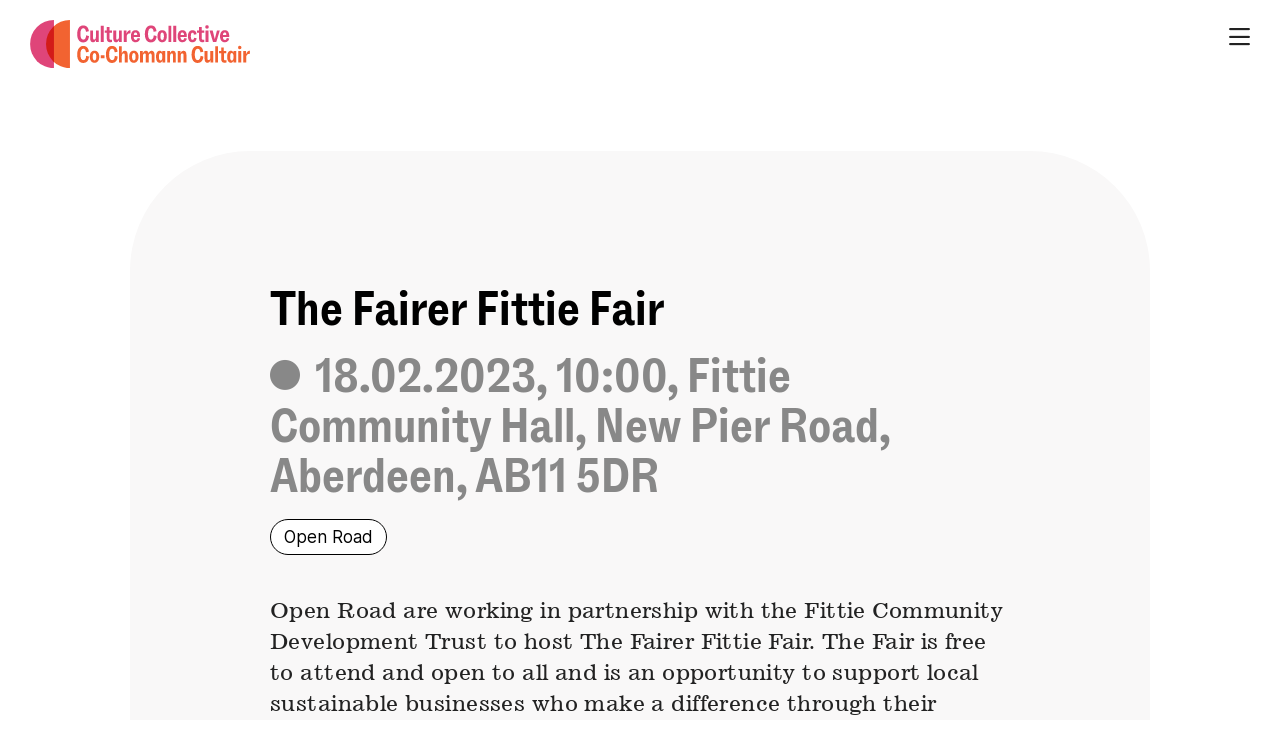

--- FILE ---
content_type: text/html; charset=UTF-8
request_url: https://www.culturecollective.scot/events/the-fairer-fittie-fair/
body_size: 7525
content:

<!DOCTYPE html>
<html lang="en">
<head>
	<title>Culture Collective - The Fairer Fittie Fair</title>
	<link rel="stylesheet" type="text/css" href="/wp-content/themes/culturecollective/build/styles/screen.css?t=1769105629" />
	<script src="/wp-content/themes/culturecollective/build/scripts/scripts.js?t=1769105629"></script>
	<meta charset="utf-8" />
	<meta name="viewport" content="width=device-width, initial-scale=1.0">
	<meta name="description" content="Welcome to Culture Collective. A space to share resources, events and learning as we shine a light on participatory arts projects in Scotland – for artists, for communities and for the future."/>


	<link href="https://api.mapbox.com/mapbox-gl-js/v2.2.0/mapbox-gl.css" rel="stylesheet">

	<link rel="icon" type="image/png" sizes="32x32" href="/wp-content/themes/culturecollective/favicon-32x32.png">
	<link rel="icon" type="image/png" sizes="16x16" href="/wp-content/themes/culturecollective/favicon-16x16.png">
	<script src="https://kit.fontawesome.com/ae7532472e.js" crossorigin="anonymous"></script>

	<meta name='robots' content='max-image-preview:large' />
<link rel='dns-prefetch' href='//cc.cdn.civiccomputing.com' />
<link rel="alternate" title="oEmbed (JSON)" type="application/json+oembed" href="https://www.culturecollective.scot/wp-json/oembed/1.0/embed?url=https%3A%2F%2Fwww.culturecollective.scot%2Fevents%2Fthe-fairer-fittie-fair%2F" />
<link rel="alternate" title="oEmbed (XML)" type="text/xml+oembed" href="https://www.culturecollective.scot/wp-json/oembed/1.0/embed?url=https%3A%2F%2Fwww.culturecollective.scot%2Fevents%2Fthe-fairer-fittie-fair%2F&#038;format=xml" />
<style id='wp-img-auto-sizes-contain-inline-css' type='text/css'>
img:is([sizes=auto i],[sizes^="auto," i]){contain-intrinsic-size:3000px 1500px}
/*# sourceURL=wp-img-auto-sizes-contain-inline-css */
</style>
<style id='wp-block-library-inline-css' type='text/css'>
:root{--wp-block-synced-color:#7a00df;--wp-block-synced-color--rgb:122,0,223;--wp-bound-block-color:var(--wp-block-synced-color);--wp-editor-canvas-background:#ddd;--wp-admin-theme-color:#007cba;--wp-admin-theme-color--rgb:0,124,186;--wp-admin-theme-color-darker-10:#006ba1;--wp-admin-theme-color-darker-10--rgb:0,107,160.5;--wp-admin-theme-color-darker-20:#005a87;--wp-admin-theme-color-darker-20--rgb:0,90,135;--wp-admin-border-width-focus:2px}@media (min-resolution:192dpi){:root{--wp-admin-border-width-focus:1.5px}}.wp-element-button{cursor:pointer}:root .has-very-light-gray-background-color{background-color:#eee}:root .has-very-dark-gray-background-color{background-color:#313131}:root .has-very-light-gray-color{color:#eee}:root .has-very-dark-gray-color{color:#313131}:root .has-vivid-green-cyan-to-vivid-cyan-blue-gradient-background{background:linear-gradient(135deg,#00d084,#0693e3)}:root .has-purple-crush-gradient-background{background:linear-gradient(135deg,#34e2e4,#4721fb 50%,#ab1dfe)}:root .has-hazy-dawn-gradient-background{background:linear-gradient(135deg,#faaca8,#dad0ec)}:root .has-subdued-olive-gradient-background{background:linear-gradient(135deg,#fafae1,#67a671)}:root .has-atomic-cream-gradient-background{background:linear-gradient(135deg,#fdd79a,#004a59)}:root .has-nightshade-gradient-background{background:linear-gradient(135deg,#330968,#31cdcf)}:root .has-midnight-gradient-background{background:linear-gradient(135deg,#020381,#2874fc)}:root{--wp--preset--font-size--normal:16px;--wp--preset--font-size--huge:42px}.has-regular-font-size{font-size:1em}.has-larger-font-size{font-size:2.625em}.has-normal-font-size{font-size:var(--wp--preset--font-size--normal)}.has-huge-font-size{font-size:var(--wp--preset--font-size--huge)}.has-text-align-center{text-align:center}.has-text-align-left{text-align:left}.has-text-align-right{text-align:right}.has-fit-text{white-space:nowrap!important}#end-resizable-editor-section{display:none}.aligncenter{clear:both}.items-justified-left{justify-content:flex-start}.items-justified-center{justify-content:center}.items-justified-right{justify-content:flex-end}.items-justified-space-between{justify-content:space-between}.screen-reader-text{border:0;clip-path:inset(50%);height:1px;margin:-1px;overflow:hidden;padding:0;position:absolute;width:1px;word-wrap:normal!important}.screen-reader-text:focus{background-color:#ddd;clip-path:none;color:#444;display:block;font-size:1em;height:auto;left:5px;line-height:normal;padding:15px 23px 14px;text-decoration:none;top:5px;width:auto;z-index:100000}html :where(.has-border-color){border-style:solid}html :where([style*=border-top-color]){border-top-style:solid}html :where([style*=border-right-color]){border-right-style:solid}html :where([style*=border-bottom-color]){border-bottom-style:solid}html :where([style*=border-left-color]){border-left-style:solid}html :where([style*=border-width]){border-style:solid}html :where([style*=border-top-width]){border-top-style:solid}html :where([style*=border-right-width]){border-right-style:solid}html :where([style*=border-bottom-width]){border-bottom-style:solid}html :where([style*=border-left-width]){border-left-style:solid}html :where(img[class*=wp-image-]){height:auto;max-width:100%}:where(figure){margin:0 0 1em}html :where(.is-position-sticky){--wp-admin--admin-bar--position-offset:var(--wp-admin--admin-bar--height,0px)}@media screen and (max-width:600px){html :where(.is-position-sticky){--wp-admin--admin-bar--position-offset:0px}}

/*# sourceURL=wp-block-library-inline-css */
</style><style id='global-styles-inline-css' type='text/css'>
:root{--wp--preset--aspect-ratio--square: 1;--wp--preset--aspect-ratio--4-3: 4/3;--wp--preset--aspect-ratio--3-4: 3/4;--wp--preset--aspect-ratio--3-2: 3/2;--wp--preset--aspect-ratio--2-3: 2/3;--wp--preset--aspect-ratio--16-9: 16/9;--wp--preset--aspect-ratio--9-16: 9/16;--wp--preset--color--black: #000000;--wp--preset--color--cyan-bluish-gray: #abb8c3;--wp--preset--color--white: #ffffff;--wp--preset--color--pale-pink: #f78da7;--wp--preset--color--vivid-red: #cf2e2e;--wp--preset--color--luminous-vivid-orange: #ff6900;--wp--preset--color--luminous-vivid-amber: #fcb900;--wp--preset--color--light-green-cyan: #7bdcb5;--wp--preset--color--vivid-green-cyan: #00d084;--wp--preset--color--pale-cyan-blue: #8ed1fc;--wp--preset--color--vivid-cyan-blue: #0693e3;--wp--preset--color--vivid-purple: #9b51e0;--wp--preset--gradient--vivid-cyan-blue-to-vivid-purple: linear-gradient(135deg,rgb(6,147,227) 0%,rgb(155,81,224) 100%);--wp--preset--gradient--light-green-cyan-to-vivid-green-cyan: linear-gradient(135deg,rgb(122,220,180) 0%,rgb(0,208,130) 100%);--wp--preset--gradient--luminous-vivid-amber-to-luminous-vivid-orange: linear-gradient(135deg,rgb(252,185,0) 0%,rgb(255,105,0) 100%);--wp--preset--gradient--luminous-vivid-orange-to-vivid-red: linear-gradient(135deg,rgb(255,105,0) 0%,rgb(207,46,46) 100%);--wp--preset--gradient--very-light-gray-to-cyan-bluish-gray: linear-gradient(135deg,rgb(238,238,238) 0%,rgb(169,184,195) 100%);--wp--preset--gradient--cool-to-warm-spectrum: linear-gradient(135deg,rgb(74,234,220) 0%,rgb(151,120,209) 20%,rgb(207,42,186) 40%,rgb(238,44,130) 60%,rgb(251,105,98) 80%,rgb(254,248,76) 100%);--wp--preset--gradient--blush-light-purple: linear-gradient(135deg,rgb(255,206,236) 0%,rgb(152,150,240) 100%);--wp--preset--gradient--blush-bordeaux: linear-gradient(135deg,rgb(254,205,165) 0%,rgb(254,45,45) 50%,rgb(107,0,62) 100%);--wp--preset--gradient--luminous-dusk: linear-gradient(135deg,rgb(255,203,112) 0%,rgb(199,81,192) 50%,rgb(65,88,208) 100%);--wp--preset--gradient--pale-ocean: linear-gradient(135deg,rgb(255,245,203) 0%,rgb(182,227,212) 50%,rgb(51,167,181) 100%);--wp--preset--gradient--electric-grass: linear-gradient(135deg,rgb(202,248,128) 0%,rgb(113,206,126) 100%);--wp--preset--gradient--midnight: linear-gradient(135deg,rgb(2,3,129) 0%,rgb(40,116,252) 100%);--wp--preset--font-size--small: 13px;--wp--preset--font-size--medium: 20px;--wp--preset--font-size--large: 36px;--wp--preset--font-size--x-large: 42px;--wp--preset--spacing--20: 0.44rem;--wp--preset--spacing--30: 0.67rem;--wp--preset--spacing--40: 1rem;--wp--preset--spacing--50: 1.5rem;--wp--preset--spacing--60: 2.25rem;--wp--preset--spacing--70: 3.38rem;--wp--preset--spacing--80: 5.06rem;--wp--preset--shadow--natural: 6px 6px 9px rgba(0, 0, 0, 0.2);--wp--preset--shadow--deep: 12px 12px 50px rgba(0, 0, 0, 0.4);--wp--preset--shadow--sharp: 6px 6px 0px rgba(0, 0, 0, 0.2);--wp--preset--shadow--outlined: 6px 6px 0px -3px rgb(255, 255, 255), 6px 6px rgb(0, 0, 0);--wp--preset--shadow--crisp: 6px 6px 0px rgb(0, 0, 0);}:where(.is-layout-flex){gap: 0.5em;}:where(.is-layout-grid){gap: 0.5em;}body .is-layout-flex{display: flex;}.is-layout-flex{flex-wrap: wrap;align-items: center;}.is-layout-flex > :is(*, div){margin: 0;}body .is-layout-grid{display: grid;}.is-layout-grid > :is(*, div){margin: 0;}:where(.wp-block-columns.is-layout-flex){gap: 2em;}:where(.wp-block-columns.is-layout-grid){gap: 2em;}:where(.wp-block-post-template.is-layout-flex){gap: 1.25em;}:where(.wp-block-post-template.is-layout-grid){gap: 1.25em;}.has-black-color{color: var(--wp--preset--color--black) !important;}.has-cyan-bluish-gray-color{color: var(--wp--preset--color--cyan-bluish-gray) !important;}.has-white-color{color: var(--wp--preset--color--white) !important;}.has-pale-pink-color{color: var(--wp--preset--color--pale-pink) !important;}.has-vivid-red-color{color: var(--wp--preset--color--vivid-red) !important;}.has-luminous-vivid-orange-color{color: var(--wp--preset--color--luminous-vivid-orange) !important;}.has-luminous-vivid-amber-color{color: var(--wp--preset--color--luminous-vivid-amber) !important;}.has-light-green-cyan-color{color: var(--wp--preset--color--light-green-cyan) !important;}.has-vivid-green-cyan-color{color: var(--wp--preset--color--vivid-green-cyan) !important;}.has-pale-cyan-blue-color{color: var(--wp--preset--color--pale-cyan-blue) !important;}.has-vivid-cyan-blue-color{color: var(--wp--preset--color--vivid-cyan-blue) !important;}.has-vivid-purple-color{color: var(--wp--preset--color--vivid-purple) !important;}.has-black-background-color{background-color: var(--wp--preset--color--black) !important;}.has-cyan-bluish-gray-background-color{background-color: var(--wp--preset--color--cyan-bluish-gray) !important;}.has-white-background-color{background-color: var(--wp--preset--color--white) !important;}.has-pale-pink-background-color{background-color: var(--wp--preset--color--pale-pink) !important;}.has-vivid-red-background-color{background-color: var(--wp--preset--color--vivid-red) !important;}.has-luminous-vivid-orange-background-color{background-color: var(--wp--preset--color--luminous-vivid-orange) !important;}.has-luminous-vivid-amber-background-color{background-color: var(--wp--preset--color--luminous-vivid-amber) !important;}.has-light-green-cyan-background-color{background-color: var(--wp--preset--color--light-green-cyan) !important;}.has-vivid-green-cyan-background-color{background-color: var(--wp--preset--color--vivid-green-cyan) !important;}.has-pale-cyan-blue-background-color{background-color: var(--wp--preset--color--pale-cyan-blue) !important;}.has-vivid-cyan-blue-background-color{background-color: var(--wp--preset--color--vivid-cyan-blue) !important;}.has-vivid-purple-background-color{background-color: var(--wp--preset--color--vivid-purple) !important;}.has-black-border-color{border-color: var(--wp--preset--color--black) !important;}.has-cyan-bluish-gray-border-color{border-color: var(--wp--preset--color--cyan-bluish-gray) !important;}.has-white-border-color{border-color: var(--wp--preset--color--white) !important;}.has-pale-pink-border-color{border-color: var(--wp--preset--color--pale-pink) !important;}.has-vivid-red-border-color{border-color: var(--wp--preset--color--vivid-red) !important;}.has-luminous-vivid-orange-border-color{border-color: var(--wp--preset--color--luminous-vivid-orange) !important;}.has-luminous-vivid-amber-border-color{border-color: var(--wp--preset--color--luminous-vivid-amber) !important;}.has-light-green-cyan-border-color{border-color: var(--wp--preset--color--light-green-cyan) !important;}.has-vivid-green-cyan-border-color{border-color: var(--wp--preset--color--vivid-green-cyan) !important;}.has-pale-cyan-blue-border-color{border-color: var(--wp--preset--color--pale-cyan-blue) !important;}.has-vivid-cyan-blue-border-color{border-color: var(--wp--preset--color--vivid-cyan-blue) !important;}.has-vivid-purple-border-color{border-color: var(--wp--preset--color--vivid-purple) !important;}.has-vivid-cyan-blue-to-vivid-purple-gradient-background{background: var(--wp--preset--gradient--vivid-cyan-blue-to-vivid-purple) !important;}.has-light-green-cyan-to-vivid-green-cyan-gradient-background{background: var(--wp--preset--gradient--light-green-cyan-to-vivid-green-cyan) !important;}.has-luminous-vivid-amber-to-luminous-vivid-orange-gradient-background{background: var(--wp--preset--gradient--luminous-vivid-amber-to-luminous-vivid-orange) !important;}.has-luminous-vivid-orange-to-vivid-red-gradient-background{background: var(--wp--preset--gradient--luminous-vivid-orange-to-vivid-red) !important;}.has-very-light-gray-to-cyan-bluish-gray-gradient-background{background: var(--wp--preset--gradient--very-light-gray-to-cyan-bluish-gray) !important;}.has-cool-to-warm-spectrum-gradient-background{background: var(--wp--preset--gradient--cool-to-warm-spectrum) !important;}.has-blush-light-purple-gradient-background{background: var(--wp--preset--gradient--blush-light-purple) !important;}.has-blush-bordeaux-gradient-background{background: var(--wp--preset--gradient--blush-bordeaux) !important;}.has-luminous-dusk-gradient-background{background: var(--wp--preset--gradient--luminous-dusk) !important;}.has-pale-ocean-gradient-background{background: var(--wp--preset--gradient--pale-ocean) !important;}.has-electric-grass-gradient-background{background: var(--wp--preset--gradient--electric-grass) !important;}.has-midnight-gradient-background{background: var(--wp--preset--gradient--midnight) !important;}.has-small-font-size{font-size: var(--wp--preset--font-size--small) !important;}.has-medium-font-size{font-size: var(--wp--preset--font-size--medium) !important;}.has-large-font-size{font-size: var(--wp--preset--font-size--large) !important;}.has-x-large-font-size{font-size: var(--wp--preset--font-size--x-large) !important;}
/*# sourceURL=global-styles-inline-css */
</style>

<style id='classic-theme-styles-inline-css' type='text/css'>
/*! This file is auto-generated */
.wp-block-button__link{color:#fff;background-color:#32373c;border-radius:9999px;box-shadow:none;text-decoration:none;padding:calc(.667em + 2px) calc(1.333em + 2px);font-size:1.125em}.wp-block-file__button{background:#32373c;color:#fff;text-decoration:none}
/*# sourceURL=/wp-includes/css/classic-themes.min.css */
</style>
<link rel="https://api.w.org/" href="https://www.culturecollective.scot/wp-json/" /><link rel="alternate" title="JSON" type="application/json" href="https://www.culturecollective.scot/wp-json/wp/v2/event/912" /><link rel="EditURI" type="application/rsd+xml" title="RSD" href="https://www.culturecollective.scot/xmlrpc.php?rsd" />
<meta name="generator" content="WordPress 6.9" />
<link rel="canonical" href="https://www.culturecollective.scot/events/the-fairer-fittie-fair/" />
<link rel='shortlink' href='https://www.culturecollective.scot/?p=912' />

	<meta name="twitter:site" content="@CultureColSco">

			
		<meta name="twitter:description" content="Open Road are working in partnership with the Fittie Community Development Trust to host The Fairer Fittie Fair. The Fair is free to attend and open to all and is an opportunity to support local sustainable businesses who make a difference through their ethical or environmental approaches. Stall holders will include organic skin care, upcycled [&hellip;]">
		<meta name="twitter:title" content="The Fairer Fittie Fair">
		<meta property="og:description" content="Open Road are working in partnership with the Fittie Community Development Trust to host The Fairer Fittie Fair. The Fair is free to attend and open to all and is an opportunity to support local sustainable businesses who make a difference through their ethical or environmental approaches. Stall holders will include organic skin care, upcycled [&hellip;]" />
		<meta property="og:title" content="The Fairer Fittie Fair" />
		<meta name="twitter:card" content="summary_large_image">

					<meta property="og:image" content="https://www.culturecollective.scot/wp-content/themes/culturecollective/card.jpg" />
			<meta name="twitter:image" content="https://www.culturecollective.scot/wp-content/themes/culturecollective/card.jpg" />

			
	
</head>

<body class="wp-singular event-template-default single single-event postid-912 wp-theme-culturecollective">
<header>
	<div class="container">
		<div class="header__logo">

			<a href="https://www.culturecollective.scot">

				<img class="extended" src="/wp-content/themes/culturecollective/media/cc-logo-extended.svg" alt="Culture Collective Logo Extended">
				<img class="compressed" src="/wp-content/themes/culturecollective/media/cc-logo.svg" alt="Culture Collective Logo">

			</a>
		</div>
				<div class="nav__toggle">
			<label tabindex="0"><i class="far fa-bars"></i><span>Toggle Nav</span></label>
		</div>
	</div>
</header>
<div id="nav__darken"></div>


<nav>
	<div class="nav__inner">
		<div class="nav__logo"><img src="/wp-content/themes/culturecollective/media/cc-logo-grey.svg" alt="Culture Collective Logo Grey"></div>

		<div class="nav__close nav__toggle">
			<i class="fal fa-times"></i>
		</div>
		<div class="nav__textlink">
			<a href="https://www.culturecollective.scot">Home</a>
		</div>
		
		<div class="nav__textlink">
			<a href="https://www.culturecollective.scot/about/">About</a>
		</div>

		<div class="nav__textlink">
			<a href="https://www.culturecollective.scot/projects/">Projects</a>
		</div>
		<div class="nav__textlink">
			<a href="https://www.culturecollective.scot/whoswho/">Who’s Who</a>
		</div>
		<div class="nav__textlink">
			<a href="https://www.culturecollective.scot/opportunities/">Opportunities</a>
		</div>
		<div class="nav__textlink">
			<a href="https://www.culturecollective.scot/events/">Events</a>
		</div>
		<div class="nav__textlink">
			<a href="https://www.culturecollective.scot/podcast/">Podcast</a>
		</div>
		<div class="nav__textlink">
			<a href="https://www.culturecollective.scot/library/">Library</a>
		</div>

		<div class="nav__textlink">
			<a href="https://www.culturecollective.scot/blog/">Blog</a>
		</div>

		

		
		
		<div class="nav__textlink">
		</div>
		<div class="nav__social">
			<a class="social-link" href="https://www.instagram.com/culturecolsco/" target="_blank" aria-label="Instagram - opens in a new window"><i class="fab fa-instagram"></i><span>Instagram - opens in a new window</span></a>
<a class="social-link" href="https://www.facebook.com/culturecolsco/" target="_blank" aria-label="Facebook - opens in a new window"><i class="fab fa-facebook"></i><span>Facebook - opens in a new window</span></a>
<a class="social-link" href="https://twitter.com/CultureColSco" target="_blank" aria-label="Twitter - opens in a new window"><i class="fab fa-twitter"></i><span>Twitter - opens in a new window</span></a>
		</div>
		<div class="nav__newsletter">
			<p>Subscribe to our newsletter:</p>
			<a href="https://storytellingpr.us5.list-manage.com/subscribe?u=f072c54ba5398c7afeb48daa1&id=0c1d2c00a4" class="pill more-btn" target="_blank"><div class="mobile">Newsletter</div><div class="desktop">Subscribe</div> <span class="screen-reader-text">Opens in a new window</span> <span>&rarr;</span></a>
		</div>
	</div>

</nav>
<div id="site-container">

										
<article class="post-912 event type-event status-publish hentry">

	

	<div class="content">

		
		<h1><a href="https://www.culturecollective.scot/events/the-fairer-fittie-fair/">The Fairer Fittie Fair</a></h1>

		
		
	<div class="event__date">
		<i class="fas fa-circle"></i> 18.02.2023, 10:00, Fittie Community Hall, New Pier Road, Aberdeen, AB11 5DR	</div>

				

				
	<div class="people-organisations">
				
			<a class="pill" href="https://www.culturecollective.scot/organisations/open-road/">
				Open Road			</a>		
			</div>


		<div class="main-content">
			
			<p>Open Road are working in partnership with the Fittie Community Development Trust to host The Fairer Fittie Fair. The Fair is free to attend and open to all and is an opportunity to support local sustainable businesses who make a difference through their ethical or environmental approaches.</p>
<p>Stall holders will include organic skin care, upcycled fashion and jewellery as well as eco-friendly cleaning products and crafts and vintage china. The Fair is also an opportunity to find out more about the work of North East Climate Action Network and Aberdeen Climate Action and how everyone can take a positive step towards a more environmentally sustainable future.</p>
				
		</div>

		

	</div>

	
<div class="pagination">
	
	<a href="https://www.culturecollective.scot/events/combine-to-create-learning-exchange/" rel="prev"><span>&larr;</span> Prev<div class="desktop">ious</div></a>	<a href="https://www.culturecollective.scot/events/" class="pill">Back<div class="desktop">&nbsp;to Events</div></a>

	<a href="https://www.culturecollective.scot/events/create-community-wealth-meetup/" rel="next">Next <span>&rarr;</span></a></div>	
</article>
							<footer>
	<div class="container">
		<div class="footer__logo">
			<a href="https://www.culturecollective.scot"><img src="/wp-content/themes/culturecollective/media/cc-logo-grey.svg" alt="Culture Collective Logo Grey"></a>
			<div class="credit">Website by <a href="http://afterthenews.co.uk" target="_blank">AtN <span class="screen-reader-text">Opens in a new window</span></a> and <a target="_blank" href="https://rectangle.design">Rectangle <span class="screen-reader-text">Opens in a new window</span></a></div>

		</div>
		<div class="footer__social-links">
			
			<div>
			<div><a href="https://www.culturecollective.scot/terms-conditions">Terms & Conditions</a></div>
			<div><a href="https://www.culturecollective.scot/privacy-notice">Privacy Notice</a></div>
			<div><a href="https://www.culturecollective.scot/accessibility">Accessibility</a></div>
			</div>
			<div class="footer__social">
				<a class="social-link" href="https://www.instagram.com/culturecolsco/" target="_blank" aria-label="Instagram - opens in a new window"><i class="fab fa-instagram"></i><span>Instagram - opens in a new window</span></a>
<a class="social-link" href="https://www.facebook.com/culturecolsco/" target="_blank" aria-label="Facebook - opens in a new window"><i class="fab fa-facebook"></i><span>Facebook - opens in a new window</span></a>
<a class="social-link" href="https://twitter.com/CultureColSco" target="_blank" aria-label="Twitter - opens in a new window"><i class="fab fa-twitter"></i><span>Twitter - opens in a new window</span></a>
			</div>
			<div class="credit">Website by <a href="http://afterthenews.co.uk" target="_blank">AtN <span class="screen-reader-text">Opens in a new window</span></a> and <a target="_blank" href="https://rectangle.design">Rectangle <span class="screen-reader-text">Opens in a new window</span></a></div>

		</div>
		<div class="footer__links">
			<div><a href="https://www.culturecollective.scot/terms-conditions">Terms & Conditions</a></div>
			<div><a href="https://www.culturecollective.scot/privacy-notice">Privacy Notice</a></div>
			<div><a href="https://www.culturecollective.scot/accessibility">Accessibility</a></div>
		</div>
		<div class="footer__credit">
			<div class="funded-by">Funded by:</div>
			<div><img src="/wp-content/themes/culturecollective/media/Creative_Scotland_bw.svg" alt="Creative Scotland Logo"></div>
			<div><img src="/wp-content/themes/culturecollective/media/CS_Lottery_HI_bw.svg" alt="Creative Scotland Lottery Logo"></div>
			
		</div>
	</div>
</footer>
</div>
<script type="speculationrules">
{"prefetch":[{"source":"document","where":{"and":[{"href_matches":"/*"},{"not":{"href_matches":["/wp-*.php","/wp-admin/*","/wp-content/uploads/*","/wp-content/*","/wp-content/plugins/*","/wp-content/themes/culturecollective/*","/*\\?(.+)"]}},{"not":{"selector_matches":"a[rel~=\"nofollow\"]"}},{"not":{"selector_matches":".no-prefetch, .no-prefetch a"}}]},"eagerness":"conservative"}]}
</script>
<script type="text/javascript" src="//cc.cdn.civiccomputing.com/9/cookieControl-9.x.min.js?ver=6.9" id="ccc-cookie-control-js"></script>
            <script type="text/javascript">

                var config = {
                    apiKey: '3a658efe3c466696d2ca4112d5d712ea9635e202',
                    product: 'PRO_MULTISITE',
                    logConsent: false,
                    notifyOnce: false,
                    initialState: 'OPEN',
                    position: 'RIGHT',
                    theme: 'LIGHT',
                    layout: 'SLIDEOUT',
                    toggleType: 'slider',
                    acceptBehaviour :  'all',
                    closeOnGlobalChange : true,
                    iabCMP: false,
                                        closeStyle: 'icon',
                    consentCookieExpiry: 90,
                    subDomains :  true,
                    mode :  'gdpr',
                    rejectButton: false,
                    settingsStyle : 'button',
                    encodeCookie : false,
                    setInnerHTML: true,
                    wrapInnerHTML : false,
                    accessibility: {
                        accessKey: 'C',
                        highlightFocus: false,
                        outline: true,
                        overlay: true,
                        disableSiteScrolling: false,                       
                    },
                                        text: {
                        title: 'This site uses cookies',
                        intro: 'Some of these cookies are essential, while others help us to improve your experience by providing insights into how the site is being used.',
                        necessaryTitle: 'Necessary Cookies',
                        necessaryDescription: 'Necessary cookies enable core functionality. The website cannot function properly without these cookies, and can only be disabled by changing your browser preferences.',
                        thirdPartyTitle: 'Warning: Some cookies require your attention',
                        thirdPartyDescription: 'Consent for the following cookies could not be automatically revoked. Please follow the link(s) below to opt out manually.',
                        on: 'On',
                        off: 'Off',
                        accept: 'Accept',
                        settings: 'Cookie Preferences',
                        acceptRecommended: 'Accept Recommended Settings',
                        acceptSettings: 'I Accept',
                        notifyTitle: 'Your choice regarding cookies on this site',
                        notifyDescription: 'We use cookies to optimise site functionality and give you the best possible experience.',
                        closeLabel: 'Close',
                        cornerButton :  'Set cookie preferences.',
                        landmark :  'Cookie preferences.',
                        showVendors : 'Show vendors within this category',
                        thirdPartyCookies : 'This vendor may set third party cookies.',
                        readMore : 'Read more',
                        accessibilityAlert: 'This site uses cookies to store information. Press accesskey C to learn more about your options.',
                        rejectSettings: 'Reject All',
                        reject: 'Reject',
                                            },
                    
                    branding: {
                        fontColor: '#000000',
                        fontFamily: 'Inter-Web,Arial,sans-serif',
                        fontSizeTitle: '1.2em',
                        fontSizeHeaders: '1.05em',
                        fontSize: '0.95em',
                        backgroundColor: '#ffffff',
                        toggleText: '#000000',
                        toggleColor: '#000000',
                        toggleBackground: '#f2f2f2',
                        alertText: '#000000',
                        alertBackground: '#f26331',
                        acceptText: '#ffffff',
                        acceptBackground: '#000000',
                        rejectText: '#ffffff',
                        rejectBackground: '#111125',
                        closeText : '#ffffff',
                        closeBackground : '#000000',
                        notifyFontColor : '#FFF',
                        notifyBackgroundColor: '#000000',
                                                buttonIcon: null,
                                                buttonIconWidth: '64px',
                        buttonIconHeight: '64px',
                        removeIcon: false,
                        removeAbout: false                    },
                                        
                                                            
                  
                                        
                                        necessaryCookies: [ 'wordpress_*','wordpress_logged_in_*','CookieControl','wp_consent_*' ],
                    
                                        optionalCookies: [
                                                                        {
                            name: 'analytics',
                            label: 'Analytical Cookies',
                            description: 'We set Google Analytics cookies to help us to improve our website by collecting and reporting information on how you use it. The cookies collect information in a way that does not directly identify anyone.',
                                                        cookies: [ '_ga', '_gid', '_gat', '__utma', '__utmt', '__utmb', '__utmc', '__utmz', '__utmv' ],
                            onAccept: function () {
                                  window.dataLayer = window.dataLayer || [];
  function gtag(){dataLayer.push(arguments);}
  gtag('js', new Date());

  gtag('config', 'G-XMJ76SWLKG');                            },
                            onRevoke: function () {
                                window['ga-disable-G-XMJ76SWLKG'] = true;                            },
                                                        recommendedState: 'on',
                            lawfulBasis: 'consent',
                        
                            
                        },
                                                                    ],
                                                            sameSiteCookie : true,
                    sameSiteValue : 'Strict',
                    notifyDismissButton: true
                };
                CookieControl.load(config);
            </script>

            <!-- Global site tag (gtag.js) - Google Analytics -->
<script async src="https://www.googletagmanager.com/gtag/js?id=G-XMJ76SWLKG"></script>
<script>
  window.dataLayer = window.dataLayer || [];
  function gtag(){dataLayer.push(arguments);}
  gtag('js', new Date());

  gtag('config', 'G-XMJ76SWLKG');
</script>
</body>
</html>

--- FILE ---
content_type: text/css
request_url: https://www.culturecollective.scot/wp-content/themes/culturecollective/build/styles/screen.css?t=1769105629
body_size: 8362
content:
html,body,div,span,applet,object,iframe,h1,h2,h3,h4,h5,h6,p,blockquote,pre,a,abbr,acronym,address,big,cite,code,del,dfn,em,img,ins,kbd,q,s,samp,small,strike,strong,sub,sup,tt,var,b,u,i,center,dl,dt,dd,menu,ol,ul,li,fieldset,form,label,legend,table,caption,tbody,tfoot,thead,tr,th,td,article,aside,canvas,details,embed,figure,figcaption,footer,header,hgroup,main,menu,nav,output,ruby,section,summary,time,mark,audio,video{margin:0;padding:0;border:0;font-size:100%;font:inherit;vertical-align:baseline}article,aside,details,figcaption,figure,footer,header,hgroup,main,menu,nav,section{display:block}*[hidden]{display:none}body{line-height:1}menu,ol,ul{list-style:none}blockquote,q{quotes:none}blockquote:before,blockquote:after,q:before,q:after{content:"";content:none}table{border-collapse:collapse;border-spacing:0}html,body{background-color:#fff}a:link,a:visited,a:active,a:hover{color:#000}html{-webkit-box-sizing:border-box;box-sizing:border-box;--dark-grey: #222;--orange: #f26331;--pink: #df4579;--padding: 15px;--container-width: 100vw;--media-height: 360px;font-size:14px;--border-radius: 30px;--light-grey: #888;--light-pink: #fbe9ef;--light-orange: #ffebe3;--yellow: #f4b24e;--brown-gray: #d9d9d9;--light-brown-gray: #ebebeb;--green: #59be78;color:#222;height:100%}@media(min-width: 767px){html{font-size:17px;--padding: 20px}}@media(min-width: 1024px){html{--media-height: 560px;--padding: 30px}}@media(min-width: 1400px){html{--container-width: 1400px}}*,*:before,*:after{-webkit-box-sizing:inherit;box-sizing:inherit}.hidden,.screen-reader-text{display:none !important}body{min-height:100%;font-family:"Inter-Web",sans-serif;line-height:1.4;display:-webkit-box;display:-ms-flexbox;display:flex;-webkit-box-orient:vertical;-webkit-box-direction:normal;-ms-flex-flow:column nowrap;flex-flow:column nowrap;max-width:100vw;overflow-x:hidden}body::before{position:absolute;color:transparent;pointer-events:none;content:"none"}@media(min-width: 767px){body::before{content:"xsm"}}@media(min-width: 1024px){body::before{content:"sm"}}@media(min-width: 1280px){body::before{content:"md"}}@media(min-width: 1400px){body::before{content:"lg"}}#site-container{position:relative;overflow-x:hidden;display:-webkit-box;display:-ms-flexbox;display:flex;-webkit-box-orient:vertical;-webkit-box-direction:normal;-ms-flex-flow:column nowrap;flex-flow:column nowrap;min-height:100vh}#site-container main,#site-container>article{-webkit-box-flex:1;-ms-flex-positive:1;flex-grow:1}a{color:currentColor}hr{border:none;border-bottom:1px solid #00000029;margin:1rem 0}@media(min-width: 767px){hr{margin:2rem 0}}@font-face{font-family:"Standard-Web";font-weight:400;src:url(../../build/fonts/standard-book-webfont.woff2) format("woff2"),url(../../build/fonts/standard-book-webfont.woff) format("woff")}@font-face{font-family:"Standard-Web";font-weight:400;font-style:italic;src:url(../../build/fonts/standard-book-italic-webfont.woff2) format("woff2"),url(../../build/fonts/standard-book-italic-webfont.woff) format("woff")}@font-face{font-family:"Standard-Web";font-weight:600;src:url(../../build/fonts/standard-bold-webfont.woff2) format("woff2"),url(../../build/fonts/standard-bold-webfont.woff) format("woff")}@font-face{font-family:"Standard-Web";font-weight:600;font-style:italic;src:url(../../build/fonts/standard-bold-italic-webfont.woff2) format("woff2"),url(../../build/fonts/standard-bold-italic-webfont.woff) format("woff")}@font-face{font-family:"Social-Web";font-weight:600;font-style:normal;src:url(../../build/fonts/ABCSocialCondensed-Bold.woff2) format("woff2"),url(../../build/fonts/ABCSocialCondensed-Bold.woff) format("woff")}@font-face{font-family:"Inter-Web";font-weight:400;font-style:normal;src:url(../../build/fonts/Inter-Regular.woff2) format("woff2"),url(../../build/fonts/Inter-Regular.woff) format("woff")}@font-face{font-family:"News-701-Web";font-weight:400;font-style:normal;src:url(../../build/fonts/News-701.woff2) format("woff2"),url(../../build/fonts/News-701.woff) format("woff")}@font-face{font-family:"News-701-Web";font-weight:600;font-style:normal;src:url(../../build/fonts/News701BTWXXBold.woff2) format("woff2"),url(../../build/fonts/News701BTWXXBold.woff) format("woff")}@font-face{font-family:"News-701-Web";font-weight:400;font-style:italic;src:url(../../build/fonts/News701BTWXXItalic.woff2) format("woff2"),url(../../build/fonts/News701BTWXXItalic.woff) format("woff")}em{font-style:italic}strong{font-weight:600}h1 a{text-decoration:none}p:not(.wp-caption-text),ul,ol{font-family:"News-701-Web",serif;margin-bottom:1em;letter-spacing:.02em}blockquote{margin:2rem 3rem}ol,ul{padding-left:1.2em}ol{list-style-type:decimal}ul{list-style-type:disc}.container{max-width:var(--container-width);margin:0 auto;padding:0 var(--padding)}#mc_embed_signup input[type=submit]{margin-top:8px}.event__date{color:var(--light-grey);font-family:"Social-Web",sans-serif;-webkit-font-feature-settings:"ss05";font-feature-settings:"ss05";line-height:1;font-size:24px;margin:1rem 0}.event__date i{font-size:60%;position:relative;top:-0.2em;margin-right:.2em}div.mobile{display:inline}@media(min-width: 767px){div.mobile{display:none}}div.desktop{display:none}@media(min-width: 767px){div.desktop{display:inline}}.pill,a[rel=prev],a[rel=next]{background-color:#fff;text-decoration:none;border-radius:30px;border:1px solid #000;padding:5px 13px 5px 13px;font-size:14px;display:-webkit-inline-box;display:-ms-inline-flexbox;display:inline-flex;-webkit-transition:100ms;transition:100ms}@media(prefers-reduced-motion){.pill,a[rel=prev],a[rel=next]{-webkit-transition:none;transition:none}}.pill span,a[rel=prev] span,a[rel=next] span{position:relative;-webkit-transition:left 150ms;transition:left 150ms;left:0;color:#fff;background-color:#000;border-radius:50%;width:20px;height:20px;display:block;text-align:center;margin-left:10px}@media(prefers-reduced-motion){.pill span,a[rel=prev] span,a[rel=next] span{-webkit-transition:none;transition:none}}.pill.more-btn{padding:5px 5px 5px 13px}.pill.projectevent{background-color:#676767;border-color:#676767;color:#fff}a.pill:hover,a[rel=prev]:hover,a[rel=next]:hover{background-color:#000;color:#fff}a.pill:hover span,a[rel=prev]:hover span,a[rel=next]:hover span{left:-5px}a[rel=next]{margin-left:1rem}a[rel=prev]{margin-right:1rem}a[rel=prev] span{margin:0 10px 0 0}.pill.static{border-color:var(--light-grey);color:var(--light-grey)}.pill.download{background-color:var(--green)}.post .pill.external{background-color:var(--brown-gray);border:none;padding:6px 9px 4px 13px !important}.pill.location{border:none;background-color:var(--brown-gray)}.pill.external:hover{background-color:#000}.pill.external span{-webkit-transform:rotate(-45deg);transform:rotate(-45deg);font-size:14px}.pill.tickets{background-color:var(--green)}.tags{display:-webkit-box;display:-ms-flexbox;display:flex;-webkit-box-orient:horizontal;-webkit-box-direction:normal;-ms-flex-flow:row wrap;flex-flow:row wrap;font-size:13px;margin:1rem 0}.tags a{border-radius:2px;text-decoration:none;background-color:var(--yellow);padding:2px 5px 3px 5px;display:block;margin:0 6px 6px 0}.tags a:hover{background-color:#ffce84}.tags a.active{background-color:#000;color:#fff}body.home{--header-height: 120px}@media(min-width: 767px){body.home{--header-height: 158px}}@media(min-width: 1024px){body.home{--header-height: 178px}}body.home #site-container{padding-top:var(--header-height)}body.home header{height:var(--header-height)}body.home header img.extended{display:block}body.home header img.compressed{display:none}body.lang-gaidhlig .content.english{display:none}body.lang-english .content.gaidhlig{display:none}body.lang-gaidhlig .header__language a:nth-child(2){background-color:#000;color:#fff}body.lang-english .header__language a:nth-child(1){background-color:#000;color:#fff}.header__language.desktop{margin-right:2rem}.header__language.mobile{margin:3px 10px 0 0}.header__language.mobile .pill{padding:2px 5px 3px 5px}.header__language a:hover{background-color:var(--light-grey)}header{position:fixed;top:0px;z-index:1;left:0;right:0;background-color:transparent}header .container{padding:20px var(--padding) 15px var(--padding);display:-webkit-box;display:-ms-flexbox;display:flex;-webkit-box-pack:justify;-ms-flex-pack:justify;justify-content:space-between}header img{width:180px;height:auto}@media(min-width: 1024px){header img{width:220px}}header img.extended{display:none}header img.extended{width:140px}@media(min-width: 767px){header img.extended{width:200px}}@media(min-width: 1024px){header img.extended{width:240px}}header,body.home header.is-pinned{height:77px}@media(min-width: 1024px){header,body.home header.is-pinned{height:83px}}header~#site-container,body.home header.is-pinned~#site-container{padding-top:77px}@media(min-width: 1024px){header~#site-container,body.home header.is-pinned~#site-container{padding-top:83px}}header.is-pinned{-webkit-box-shadow:0 0 10px rgba(0,0,0,.1);box-shadow:0 0 10px rgba(0,0,0,.1);background-color:#fff;z-index:2}body.home header.is-pinned img.extended{display:none}body.home header.is-pinned img.compressed{display:block}header i,nav i{font-size:24px}.nav__toggle{cursor:pointer;margin-top:5px;padding-left:15px}.nav__toggle span{display:none}#nav__darken{background-color:rgba(0,0,0,.15);position:fixed;top:0;left:0;right:0;bottom:0;z-index:2;display:none;cursor:alias}header.open~nav,header.open~#nav__darken{display:block}header.open~nav .nav__toggle.nav__close{margin-bottom:2rem}@media(min-width: 767px){header.open~nav .nav__toggle.nav__close{margin-bottom:0}}.header__logo{-webkit-box-flex:1;-ms-flex-positive:1;flex-grow:1}.header__logo a{text-decoration:none}nav{overflow:auto;-webkit-user-select:none;-moz-user-select:none;-ms-user-select:none;user-select:none;--nav-width: 100%;position:fixed;right:0;top:0;-webkit-box-shadow:0 0 10px rgba(0,0,0,.2);box-shadow:0 0 10px rgba(0,0,0,.2);width:var(--nav-width);z-index:2;background-color:#fff;display:none}@media(min-width: 767px){nav{-webkit-box-shadow:0 -10px 10px rgba(0,0,0,.2);box-shadow:0 -10px 10px rgba(0,0,0,.2);bottom:0;--nav-width: 340px}}@media(min-width: 1400px){nav{width:calc(calc(calc(100vw - var(--container-width)) / 2) + var(--nav-width))}}.nav__logo{opacity:.9;position:absolute;width:180px}@media(min-width: 767px){.nav__logo{display:none}}.nav__textlink a{display:block;font-family:"Social-Web",sans-serif;-webkit-font-feature-settings:"ss05";font-feature-settings:"ss05";line-height:1;text-decoration:none;font-size:30px;line-height:1.4}@media(min-width: 767px){.nav__textlink a{font-size:34px}}.nav__textlink a:hover{color:var(--light-grey)}.nav__inner{padding:20px var(--padding) var(--padding) var(--padding);width:var(--nav-width);display:grid;grid-template-columns:1.4fr 1fr}@media(min-width: 767px){.nav__inner{padding:20px var(--padding) var(--padding) var(--padding)}}@media(min-width: 767px){.nav__inner{display:block}}.nav__close{text-align:right;grid-column:span 2}.nav__newsletter{margin-top:1.8rem}@media(min-width: 767px){.nav__newsletter{margin-top:0}}.nav__newsletter p{display:none}@media(min-width: 767px){.nav__newsletter p{display:block}}.nav__social i,.footer__social i,.project__social i{font-size:26px;margin-right:5px}@media(min-width: 1280px){.nav__social i,.footer__social i,.project__social i{font-size:30px}}.social-link span{display:none}.nav__social{margin:2rem 0 .4rem 0}@media(min-width: 767px){.nav__social{margin:1rem 0}}footer{background-color:var(--dark-grey);color:#fff;-webkit-font-smoothing:antialiased;-moz-osx-font-smoothing:grayscale;padding:1.5rem 0}@media(min-width: 767px){footer{padding:2.5rem 0}}footer a{color:#fff}footer img{width:220px;height:auto;-webkit-filter:invert(1);filter:invert(1)}@media(min-width: 1024px){footer img{width:220px}}@media(min-width: 767px){footer .container{display:-webkit-box;display:-ms-flexbox;display:flex;-webkit-box-pack:justify;-ms-flex-pack:justify;justify-content:space-between}}footer a:link,footer a:visited,footer a:active,footer a:hover{color:#fff}footer a{text-decoration:underline;text-decoration-thickness:1px;text-underline-offset:2px}footer a:hover{color:#999}footer .credit{font-size:14px;color:#999;margin-top:.5rem}footer .container>div{margin-bottom:2rem}@media(min-width: 767px){footer .container>div{margin-bottom:0}}footer .container>div:nth-last-child(1){margin-bottom:0}.footer__social-links{display:-webkit-box;display:-ms-flexbox;display:flex}@media(min-width: 767px){.footer__social-links{display:block}}@media(min-width: 1280px){.footer__social-links>div:nth-child(1){display:none}}.footer__social-links .footer__social{margin-left:2rem}@media(min-width: 767px){.footer__social-links .footer__social{margin-left:0}}.footer__social-links .credit{display:none}@media(min-width: 1280px){.footer__social-links .credit{display:block}}.footer__links{display:none}@media(min-width: 1280px){.footer__links{display:block}}.footer__logo a:hover img{opacity:.7}.footer__logo .credit{display:block}@media(min-width: 1280px){.footer__logo .credit{display:none}}.footer__social{margin-top:.2rem}@media(min-width: 767px){.footer__social{margin-top:.5rem}}.footer__credit{display:-webkit-box;display:-ms-flexbox;display:flex;-webkit-box-orient:horizontal;-webkit-box-direction:normal;-ms-flex-flow:row wrap;flex-flow:row wrap;-webkit-box-flex:0;-ms-flex:0 1 34%;flex:0 1 34%}.footer__credit .funded-by{-webkit-box-flex:1;-ms-flex:1 0 100%;flex:1 0 100%}@media(min-width: 1024px){.footer__credit .funded-by{-webkit-box-flex:initial;-ms-flex:initial;flex:initial}}@media(min-width: 1024px){.footer__credit{-webkit-box-orient:horizontal;-webkit-box-direction:normal;-ms-flex-flow:row nowrap;flex-flow:row nowrap}}.footer__credit div{margin-right:2rem;margin-bottom:1rem}@media(min-width: 1280px){.footer__credit div{margin-bottom:0}}.footer__credit div:nth-last-child(1){margin-right:0}.footer__credit img{width:100px;display:block}input[type=text],.button{padding:5px 15px 6px 15px}input[type=text]{-webkit-appearance:none;-moz-appearance:none;appearance:none;border-radius:30px;border:1px solid #222;font-family:"Inter-Web",sans-serif;width:100%;font-size:14px}.button{font-size:14px;-webkit-appearance:none;-moz-appearance:none;appearance:none;border-radius:30px;border:1px solid #222;font-family:"Inter-Web",sans-serif;background-color:#fff}article.preview.event .content,article.preview.projects .content{padding:18px;background-color:#fff;border-radius:var(--border-radius);border:1px solid #000}@media(min-width: 767px){article.preview.event .content,article.preview.projects .content{padding:22px}}article.preview.event h1,article.preview.project h1,article.preview.blog h1,article.preview.resources h1{font-family:"Social-Web",sans-serif;-webkit-font-feature-settings:"ss05";font-feature-settings:"ss05";line-height:1;font-size:32px;margin-bottom:1rem}@media(min-width: 1024px){article.preview.event h1,article.preview.project h1,article.preview.blog h1,article.preview.resources h1{font-size:36px}}article.preview.blog .content>div{padding:0 10px}@media(min-width: 767px){article.preview.blog .content>div{padding:0 var(--padding)}}@media(min-width: 1024px){article.preview.blog .content>div{padding:0}}article.preview.blog .more-btn{width:170px;margin:0 auto;display:-webkit-box;display:-ms-flexbox;display:flex}@media(min-width: 767px){article.preview.blog .more-btn{display:-webkit-inline-box;display:-ms-inline-flexbox;display:inline-flex;width:auto;margin:0}}article.preview.event--project .content{border:none;background-color:#ebebeb}article.preview.event--project .greyscale{-webkit-filter:grayscale(1);filter:grayscale(1)}article.preview.resource h1,article.preview.resource .source{font-family:"Standard-Web",sans-serif;font-size:24px;line-height:1.2}@media(min-width: 1024px){article.preview.resource h1,article.preview.resource .source{font-size:28px}}article.preview.resource .projects{margin-top:1rem}article .featured-image img{width:100%;height:auto}.preview .archive-link{margin-left:var(--padding)}article.preview.opportunity .opportunity__info{margin-top:1rem;font-family:"Standard-Web",sans-serif}article.preview.opportunity h1{font-family:"Standard-Web",sans-serif;font-size:24px;line-height:1.2}@media(min-width: 1024px){article.preview.opportunity h1{font-size:28px}}article.preview.opportunity .location{color:#000}section{padding-top:1.5rem;padding-bottom:1.5rem}@media(min-width: 767px){section{padding-top:2.5rem;padding-bottom:2.5rem}}.features{max-width:100vw;padding-top:1.5rem}@media(min-width: 1024px){.features{padding-top:2.5rem}}.features .container{grid-gap:calc(var(--padding) * 1) calc(var(--padding) * 1);-webkit-box-align:start;-ms-flex-align:start;align-items:start}@media(min-width: 767px){.features .container{display:grid;grid-auto-flow:dense;grid-template-columns:1fr 1.2fr}}@media(min-width: 1024px){.features .container{grid-template-columns:2.5fr 1.5fr}}.features article{position:relative;grid-row:span 2;margin-bottom:var(--padding)}@media(min-width: 767px){.features article{margin-bottom:0}}.features article .featured-image{z-index:1;position:relative}.features article .content{position:relative;z-index:1;padding:var(--padding)}.features article .post-type-label{padding:0 var(--padding) 10px var(--padding);font-size:16px}.features article .post-type-label a{background-color:rgba(0,0,0,0);border:1px solid rgba(0,0,0,0);text-decoration:none}@media(min-width: 1280px){.features article.preview.opportunity{margin:0 4rem}}.features article.preview.opportunity .post-type-label{padding:0;margin-bottom:10px}.features article.preview.opportunity .content{border-radius:var(--border-radius);background-color:var(--pink)}.features article.preview.opportunity h1,.features article.preview.opportunity .opportunity__info{-webkit-font-smoothing:antialiased;-moz-osx-font-smoothing:grayscale}.features article.preview.opportunity .blurb{color:#fff}.features article.preview.opportunity .more-btn{margin-top:1rem}.features article.preview.resources{border:1px solid var(--orange);border-radius:var(--border-radius)}.features article.preview.resources h1{color:var(--orange)}.features .resources__thumbnails{display:grid;grid-template-columns:repeat(5, 1fr);grid-gap:10px;margin:1.5rem 0}.features .resources__thumbnails div{height:0;padding-bottom:100%;border-radius:50%;overflow:hidden;position:relative;-webkit-box-shadow:0 0 10px rgba(0,0,0,.1);box-shadow:0 0 10px rgba(0,0,0,.1)}.features .resources__thumbnails div img{position:absolute;width:100%;height:100%;-o-object-fit:cover;object-fit:cover}@media(min-width: 1280px){.features article.preview.page{margin:0 2rem}}.features article.preview.page .content{border-radius:var(--border-radius);background-color:var(--orange)}.features article.preview.page p{-webkit-font-smoothing:antialiased;-moz-osx-font-smoothing:grayscale;color:#fff;font-size:17px}@media(min-width: 767px){.features article.preview.page p{font-size:18px}}@media(min-width: 1280px){.features article.preview.page p{font-size:21px}}.features .feature-gradient{display:block}.features article.projects{grid-row:span 3;position:relative}@media(min-width: 1024px){.features article.projects{grid-row:span 4;top:var(--padding);margin:1rem 1rem 0 0}}@media(min-width: 1280px){.features article.projects{margin:1rem 2rem 0 2rem}}.features article.projects .content{position:relative;max-width:540px;margin:0 1rem;top:calc(var(--padding) * -2)}.features article.projects .content p:not(.wp-caption-text),.features article.projects .content ul,.features article.projects .content ol{-webkit-font-smoothing:antialiased;-moz-osx-font-smoothing:grayscale;margin-bottom:1em;font-size:15px;line-height:1.5}@media(min-width: 767px){.features article.projects .content p:not(.wp-caption-text),.features article.projects .content ul,.features article.projects .content ol{font-size:18px}}@media(min-width: 1280px){.features article.projects .content p:not(.wp-caption-text),.features article.projects .content ul,.features article.projects .content ol{font-size:21px}}.features article.projects .content p:not(.wp-caption-text) a,.features article.projects .content ul a,.features article.projects .content ol a{text-decoration:underline;text-decoration-thickness:1px;text-underline-offset:2px}.features article.projects .content h1,.features article.projects .content h2{margin:1.5rem 0 1rem 0}@media(min-width: 767px){.features article.projects .content h1,.features article.projects .content h2{margin:2rem 0 1rem 0}}.features article.projects .content h2{font-weight:bold;font-family:"News-701-Web",sans-serif;font-size:26px}@media(min-width: 1024px){.features article.projects .content{top:calc(var(--padding) * -3);margin-left:calc(var(--padding) * 2)}}.features article.projects .content h1{font-family:"Social-Web",sans-serif;-webkit-font-feature-settings:"ss05";font-feature-settings:"ss05";line-height:1;font-size:36px;margin:.5rem 0 1rem 0}@media(min-width: 767px){.features article.projects .content h1{font-size:42px}}@media(min-width: 1024px){.features article.projects .content h1{font-size:46px}}@media(min-width: 1280px){.features article.projects .content h1{font-size:50px}}.features article.projects .featured-image{height:290px;overflow:hidden;width:100%}@media(min-width: 1024px){.features article.projects .featured-image{height:450px}}.features article.projects .featured-image img{width:100%;height:100%;-o-object-fit:cover;object-fit:cover}.features article.introduction{grid-row:span 1;grid-column:span 2;-webkit-font-smoothing:antialiased;-moz-osx-font-smoothing:grayscale;position:relative;margin-bottom:2rem}@media(min-width: 767px){.features article.introduction{margin-bottom:0;margin-right:1rem}}@media(min-width: 1024px){.features article.introduction{grid-column:span 1;top:1rem}}.features article.introduction h1{font-family:"Social-Web",sans-serif;-webkit-font-feature-settings:"ss05";font-feature-settings:"ss05";line-height:1;font-size:36px;color:var(--pink)}@media(min-width: 767px){.features article.introduction h1{font-size:42px}}@media(min-width: 1024px){.features article.introduction h1{font-size:46px}}@media(min-width: 1280px){.features article.introduction h1{font-size:50px}}.features article.introduction h1 span{color:var(--orange)}.features article.introduction h1 a{color:var(--orange);text-decoration:underline;text-decoration-thickness:2px;text-underline-offset:3px;-webkit-transition:opacity 150ms;transition:opacity 150ms;opacity:1}@media(prefers-reduced-motion){.features article.introduction h1 a{-webkit-transition:none;transition:none}}.features article.introduction h1 a:hover{opacity:.8}.feature-gradient{position:absolute;height:0;z-index:0;display:none}article.projects .feature-gradient{width:150%;padding-bottom:150%;left:-25%;top:-5%;background:radial-gradient(circle, rgba(223, 69, 121, 0.6) 30%, rgba(223, 69, 121, 0) 65%)}@media(min-width: 767px){article.projects .feature-gradient{top:-35%}}article.page .feature-gradient{width:180%;padding-bottom:180%;left:-40%;top:-40%;background:radial-gradient(circle, rgba(242, 99, 49, 0.5) 30%, rgba(242, 99, 49, 0) 65%)}section.featuredevents .post-type-label,section.events .post-type-label,section.past-events .post-type-label{display:none}section.featuredevents{background-color:var(--brown-gray)}section.events .archive-link,section.featuredevents .archive-link{margin-top:1rem}@media(min-width: 1280px){section.events .archive-link,section.featuredevents .archive-link{margin-top:0}}section.library{background-color:var(--light-brown-gray)}@media(min-width: 1280px){.section__header{display:-webkit-box;display:-ms-flexbox;display:flex;-webkit-box-align:center;-ms-flex-align:center;align-items:center}}.section__header h1{font-family:"Social-Web",sans-serif;-webkit-font-feature-settings:"ss05";font-feature-settings:"ss05";line-height:1;font-size:36px;margin-right:var(--padding)}@media(min-width: 767px){.section__header h1{font-size:42px}}@media(min-width: 1024px){.section__header h1{font-size:46px}}@media(min-width: 1280px){.section__header h1{font-size:50px}}.section__grid{margin:var(--padding) 0;grid-gap:18px}.section__grid.columns--2{grid-template-columns:repeat(2, 1fr)}.section__grid article{margin-bottom:18px}@media(min-width: 767px){.section__grid article{margin-bottom:0}}@media(min-width: 767px){.section__grid{display:grid;grid-template-columns:repeat(2, 1fr)}}@media(min-width: 1024px){.section__grid{grid-template-columns:repeat(3, 1fr)}}@media(min-width: 1280px){.section__grid{grid-gap:var(--padding)}}.section__grid .has-post-thumbnail{grid-row:span 2}body.home .section__grid article:nth-child(3){display:none}@media(min-width: 1024px){body.home .section__grid article:nth-child(3){display:block}}.section__grid-dense{margin:var(--padding) 0}@media(min-width: 1280px){.section__grid-dense{grid-gap:var(--padding);display:grid;grid-template-columns:1fr 3fr;grid-gap:calc(var(--padding) * 2)}}section.projects .grid-dense__items{grid-template-columns:repeat(2, 1fr)}@media(min-width: 1280px){section.projects .grid-dense__items{grid-template-columns:repeat(3, 1fr)}}section.library .grid-dense__items,section.opportunity .grid-dense__items{grid-template-columns:repeat(2, 1fr)}@media(min-width: 1024px){section.library .grid-dense__items,section.opportunity .grid-dense__items{grid-template-columns:repeat(3, 1fr)}}@media(min-width: 1280px){section.library .grid-dense__items,section.opportunity .grid-dense__items{grid-template-columns:repeat(4, 1fr)}}body.home section.library .grid-dense__items{grid-template-columns:repeat(2, 1fr)}@media(min-width: 1024px){body.home section.library .grid-dense__items{grid-template-columns:repeat(3, 1fr)}}.grid-dense__items{grid-gap:18px;grid-auto-flow:dense}@media(min-width: 767px){.grid-dense__items{display:grid}}.grid-dense__items article{background-color:#fff;padding:12px;border-radius:var(--border-radius);border:1px solid var(--orange);margin-bottom:18px}@media(min-width: 767px){.grid-dense__items article{margin-bottom:0}}.grid-dense__items article .post-type-label{display:none}.grid-dense__items article .featured-image{border-radius:19px;margin-bottom:5px}@media(min-width: 767px){.grid-dense__items article .featured-image{margin-bottom:1rem}}.grid-dense__items article .featured-image img{width:100%;height:100%;-o-object-fit:cover;object-fit:cover;display:block}.grid-dense__items article h1{color:var(--orange)}.grid-dense__items article.has-image{grid-row:span 2}.grid-dense__items article .content{padding:10px}.grid-dense__items article .more-btn{margin-top:1rem}.grid-dense__items article .tags{margin-bottom:0}.grid-dense__description{margin-bottom:2rem}@media(min-width: 1024px){.grid-dense__description{-webkit-box-flex:0;-ms-flex:0 1 50%;flex:0 1 50%}}@media(min-width: 1280px){.grid-dense__description{max-width:initial;margin-bottom:0}}.grid-dense__description p{font-size:17px}@media(min-width: 767px){.grid-dense__description p{font-size:18px}}@media(min-width: 1280px){.grid-dense__description p{font-size:21px}}.featured-image{border-radius:var(--border-radius);overflow:hidden}.featured-image img{width:100%;display:block;height:auto}.preview .featured-image__caption{font-size:12px;margin-bottom:12px}.featured-image__caption{font-size:14px;color:var(--light-grey)}.single .featured-image__caption{text-align:center;margin-top:1rem}.block.image{margin:2rem 0}.block.image img{display:block;max-width:100%;width:100%;height:auto}.block.image p,.block.gallery p{margin-top:1rem;text-align:center}.block.quote{margin:3rem 0 3rem 2.2rem}.block.quote .quote__text{font-family:"News-701-Web",sans-serif;font-size:30px;line-height:1.25;position:relative}@media(min-width: 1024px){.block.quote .quote__text{font-size:36px}}.block.quote .quote__text::before,.block.quote .quote__text span{font-size:150%;content:"“";position:absolute}.block.quote .quote__text span{bottom:-0.25em;padding-left:.15em}.block.quote .quote__text::before{top:-0.07em;font-size:150%;content:"“";left:-0.65em}.block.quote .quote__source{font-size:18px;margin-top:1rem}@media(min-width: 1024px){.block.quote .quote__source{font-size:22px}}audio{width:100%;display:block;-webkit-filter:invert(1);filter:invert(1)}.embed__description,.audio__title{text-align:center;margin:1rem 0}.embed{position:relative;padding-bottom:56.25%;height:0;overflow:hidden;width:100%}.embed iframe{position:absolute;top:0;left:0;width:100%;height:100%}p.wp-caption-text,.audio__title,.audio__description,.embed__description,.gallery__caption{font-size:14px;color:var(--light-grey)}.alignleft{float:left;margin-right:1rem}.alignright{float:right;margin-left:1rem}.aligncenter{margin:1rem auto}.wp-caption{margin-bottom:1rem}.block.file{margin:2rem 0}.block.file a{text-decoration:none}.file__thumbnail{display:block;width:160px;height:200px;padding:15px;font-size:13px;-webkit-box-shadow:0 0 10px rgba(0,0,0,.1);box-shadow:0 0 10px rgba(0,0,0,.1);background-color:#fff;position:relative;margin-bottom:1rem}.file__icon{margin-bottom:10px}.file__icon img{width:20px}.gallery__slide{display:none;width:100%;position:relative}.gallery__counter{text-align:center;margin-bottom:1rem;font-size:14px}.gallery__panels{position:absolute;z-index:1;display:grid;height:var(--media-height);width:100%;grid-template-columns:1fr 1fr}.gallery__panels a{display:-webkit-box;display:-ms-flexbox;display:flex;text-decoration:none;-webkit-box-orient:vertical;-webkit-box-direction:normal;-ms-flex-flow:column nowrap;flex-flow:column nowrap;-webkit-box-pack:center;-ms-flex-pack:center;justify-content:center}.gallery__panels a.prev{cursor:w-resize}.gallery__panels a.prev span{left:-2rem}@media(min-width: 1024px){.gallery__panels a.prev span{left:-3rem}}.gallery__panels a.next{cursor:e-resize;text-align:right}.gallery__panels a.next span{right:-2rem}@media(min-width: 1024px){.gallery__panels a.next span{right:-3rem}}.gallery__panels span{font-size:150%;position:relative}.gallery__image{position:relative;height:var(--media-height);background-color:rgba(0,0,0,.1)}.gallery__image img{width:100%;height:100%;-o-object-fit:contain;object-fit:contain}.portrait .gallery__image img{-o-object-fit:contain;object-fit:contain}.gallery[data-slide="0"] .gallery__slide[data-idx="0"]{display:block}.gallery[data-slide="1"] .gallery__slide[data-idx="1"]{display:block}.gallery[data-slide="2"] .gallery__slide[data-idx="2"]{display:block}.gallery[data-slide="3"] .gallery__slide[data-idx="3"]{display:block}.gallery[data-slide="4"] .gallery__slide[data-idx="4"]{display:block}.gallery[data-slide="5"] .gallery__slide[data-idx="5"]{display:block}.gallery[data-slide="6"] .gallery__slide[data-idx="6"]{display:block}.gallery[data-slide="7"] .gallery__slide[data-idx="7"]{display:block}.gallery[data-slide="8"] .gallery__slide[data-idx="8"]{display:block}.gallery[data-slide="9"] .gallery__slide[data-idx="9"]{display:block}.gallery[data-slide="10"] .gallery__slide[data-idx="10"]{display:block}.gallery[data-slide="11"] .gallery__slide[data-idx="11"]{display:block}.gallery[data-slide="12"] .gallery__slide[data-idx="12"]{display:block}.gallery[data-slide="13"] .gallery__slide[data-idx="13"]{display:block}.gallery[data-slide="14"] .gallery__slide[data-idx="14"]{display:block}.gallery[data-slide="15"] .gallery__slide[data-idx="15"]{display:block}.gallery[data-slide="16"] .gallery__slide[data-idx="16"]{display:block}.gallery[data-slide="17"] .gallery__slide[data-idx="17"]{display:block}.gallery[data-slide="18"] .gallery__slide[data-idx="18"]{display:block}.gallery[data-slide="19"] .gallery__slide[data-idx="19"]{display:block}.gallery[data-slide="20"] .gallery__slide[data-idx="20"]{display:block}.gallery[data-slide="21"] .gallery__slide[data-idx="21"]{display:block}.gallery[data-slide="22"] .gallery__slide[data-idx="22"]{display:block}.gallery[data-slide="23"] .gallery__slide[data-idx="23"]{display:block}.gallery[data-slide="24"] .gallery__slide[data-idx="24"]{display:block}.gallery[data-slide="25"] .gallery__slide[data-idx="25"]{display:block}.gallery[data-slide="26"] .gallery__slide[data-idx="26"]{display:block}.gallery[data-slide="27"] .gallery__slide[data-idx="27"]{display:block}.gallery[data-slide="28"] .gallery__slide[data-idx="28"]{display:block}.gallery[data-slide="29"] .gallery__slide[data-idx="29"]{display:block}.gallery[data-slide="30"] .gallery__slide[data-idx="30"]{display:block}.pagination{display:-webkit-box;display:-ms-flexbox;display:flex;-webkit-box-pack:center;-ms-flex-pack:center;justify-content:center;margin-top:2rem}.blog__date{margin-bottom:1rem;margin-top:1rem}@media(min-width: 767px){.blog__date{margin-top:0}}.people-organisations,.projects-list{margin-bottom:1rem;display:-webkit-box;display:-ms-flexbox;display:flex;-webkit-box-orient:horizontal;-webkit-box-direction:normal;-ms-flex-flow:row wrap;flex-flow:row wrap}.people-organisations a,.projects-list a{margin:0 6px 6px 0}.project__social{display:-webkit-box;display:-ms-flexbox;display:flex;margin-top:1rem}.project__social a:hover{color:#999}.project__social i{margin:3px 12px 0 0}.project__social a.external{margin-right:1rem}.post__header{display:-webkit-box;display:-ms-flexbox;display:flex;margin-bottom:1rem}.post__header a{text-decoration:none}.post__header .post-type-label::before{content:", "}.main-content{margin-top:1rem}@media(min-width: 767px){.main-content{margin-top:2rem}}.ticket-link{margin-bottom:1rem}body.single-project article .container{display:grid;grid-gap:var(--padding)}@media(min-width: 1280px){body.single-project article .container{grid-template-columns:1fr 1fr}}body.single-project .post-type-label{display:none}@media(min-width: 767px){body.single-project article{margin:4rem 0}}body.single-project .featured-image{-ms-flex-item-align:start;align-self:start}body.single-project .project__image{-webkit-box-ordinal-group:2;-ms-flex-order:1;order:1}@media(min-width: 1280px){body.single-project .project__image{-webkit-box-ordinal-group:3;-ms-flex-order:2;order:2}}body.single-project .content{-webkit-box-ordinal-group:3;-ms-flex-order:2;order:2}@media(min-width: 1280px){body.single-project .content{-webkit-box-ordinal-group:2;-ms-flex-order:1;order:1}}body.single-project .content,body.single-project .project__image{max-width:600px;margin:0 auto}@media(min-width: 1024px){body.single-project .content,body.single-project .project__image{max-width:740px}}@media(min-width: 1280px){body.single-project .content,body.single-project .project__image{margin:0;max-width:none}}.locations{margin-top:4rem}.locations .label{margin-bottom:1rem}.locations span{margin-bottom:5px}body.single:not(.single-project) article,article.page.full{max-width:90%;width:100%;margin:2rem auto}@media(min-width: 767px){body.single:not(.single-project) article,article.page.full{margin:4rem auto}}@media(min-width: 1024px){body.single:not(.single-project) article,article.page.full{max-width:860px}}@media(min-width: 1280px){body.single:not(.single-project) article,article.page.full{max-width:1020px}}body.single:not(.single-project) article .content,article.page.full .content{padding:15px 15px;border-radius:50px}@media(min-width: 767px){body.single:not(.single-project) article .content,article.page.full .content{padding:60px 40px;border-radius:90px}}@media(min-width: 1024px){body.single:not(.single-project) article .content,article.page.full .content{padding:70px 60px;border-radius:90px}}@media(min-width: 1280px){body.single:not(.single-project) article .content,article.page.full .content{padding:100px 80px;border-radius:120px}}body.single:not(.single-project) article .resources,article.page.full .resources{margin:2rem 0}body.single:not(.single-project) article .resources a,article.page.full .resources a{text-decoration:underline;text-decoration-thickness:1px;text-underline-offset:2px}body.single:not(.single-project) article .content>*:not(.gallery):not(.video):not(.image):not(.audio):not(.featured-image),article.page.full .content>*:not(.gallery):not(.video):not(.image):not(.audio):not(.featured-image){padding:0 10px}@media(min-width: 767px){body.single:not(.single-project) article .content>*:not(.gallery):not(.video):not(.image):not(.audio):not(.featured-image),article.page.full .content>*:not(.gallery):not(.video):not(.image):not(.audio):not(.featured-image){padding:0 var(--padding)}}@media(min-width: 1280px){body.single:not(.single-project) article .content>*:not(.gallery):not(.video):not(.image):not(.audio):not(.featured-image),article.page.full .content>*:not(.gallery):not(.video):not(.image):not(.audio):not(.featured-image){padding:0 calc(var(--padding) * 2)}}body.single article p:not(.wp-caption-text),body.single article ul,body.single article ol,article.page.full p:not(.wp-caption-text),article.page.full ul,article.page.full ol{-webkit-font-smoothing:antialiased;-moz-osx-font-smoothing:grayscale;margin-bottom:1em;font-size:15px;line-height:1.5}@media(min-width: 767px){body.single article p:not(.wp-caption-text),body.single article ul,body.single article ol,article.page.full p:not(.wp-caption-text),article.page.full ul,article.page.full ol{font-size:18px}}@media(min-width: 1280px){body.single article p:not(.wp-caption-text),body.single article ul,body.single article ol,article.page.full p:not(.wp-caption-text),article.page.full ul,article.page.full ol{font-size:21px}}body.single article p:not(.wp-caption-text) a,body.single article ul a,body.single article ol a,article.page.full p:not(.wp-caption-text) a,article.page.full ul a,article.page.full ol a{text-decoration:underline;text-decoration-thickness:1px;text-underline-offset:2px}body.single article h1,body.single article h2,article.page.full h1,article.page.full h2{margin:1.5rem 0 1rem 0}@media(min-width: 767px){body.single article h1,body.single article h2,article.page.full h1,article.page.full h2{margin:2rem 0 1rem 0}}body.single article h2,article.page.full h2{font-weight:bold;font-family:"News-701-Web",sans-serif;font-size:26px}body.single article h1,article.page.full h1{font-family:"Social-Web",sans-serif;-webkit-font-feature-settings:"ss05";font-feature-settings:"ss05";line-height:1;font-size:36px;margin-bottom:1rem}@media(min-width: 767px){body.single article h1,article.page.full h1{font-size:42px}}@media(min-width: 1024px){body.single article h1,article.page.full h1{font-size:46px}}@media(min-width: 1280px){body.single article h1,article.page.full h1{font-size:50px}}body.single article .pill,body.single article a[rel=prev],body.single article a[rel=next],article.page.full .pill,article.page.full a[rel=prev],article.page.full a[rel=next]{font-size:1rem;padding:5px 12px 5px 12px}@media(min-width: 767px){body.single article .pill,body.single article a[rel=prev],body.single article a[rel=next],article.page.full .pill,article.page.full a[rel=prev],article.page.full a[rel=next]{padding:6px 13px 5px 13px}}body.single article .pill span,body.single article a[rel=prev] span,body.single article a[rel=next] span,article.page.full .pill span,article.page.full a[rel=prev] span,article.page.full a[rel=next] span{font-size:14px}body.single article .pill.more-btn,body.single article a[rel=prev].more-btn,body.single article a[rel=next].more-btn,article.page.full .pill.more-btn,article.page.full a[rel=prev].more-btn,article.page.full a[rel=next].more-btn{padding-right:8px}body.single article a[rel=prev],article.page.full a[rel=prev]{padding-left:8px}body.single article a[rel=next],article.page.full a[rel=next]{padding-right:8px}body.single-blog article .post__header,body.single-resource article .post__header{margin-top:1rem}@media(min-width: 767px){body.single-blog article .post__header,body.single-resource article .post__header{margin-top:0}}body.single-blog article .featured-image{border-radius:0}body.single-blog article .featured-image__caption{margin-bottom:2rem}body.single-blog article .content{background-color:var(--light-pink)}body.single-person_organisation article h1{margin-top:0}body.single-person_organisation article .content{background-color:var(--light-pink)}body.single-blog article .content{background-color:var(--light-pink)}body.single-event article.has-post-thumbnail .content{position:relative;top:-130px}body.single-event article .featured-image__caption{position:relative;top:-1rem}@media(min-width: 767px){body.single-event article .featured-image__caption{top:-2rem}}body.single-event article .content{background-color:#f9f8f8}body.single-event article .event__date{font-family:"Social-Web",sans-serif;-webkit-font-feature-settings:"ss05";font-feature-settings:"ss05";line-height:1;font-size:36px}@media(min-width: 767px){body.single-event article .event__date{font-size:42px}}@media(min-width: 1024px){body.single-event article .event__date{font-size:46px}}@media(min-width: 1280px){body.single-event article .event__date{font-size:50px}}body.single-resource article .content{background-color:#f9f8f8}body.single-resource article h1{font-family:"Social-Web",sans-serif;-webkit-font-feature-settings:"ss05";font-feature-settings:"ss05";line-height:1;font-size:36px}@media(min-width: 767px){body.single-resource article h1{font-size:42px}}@media(min-width: 1024px){body.single-resource article h1{font-size:46px}}@media(min-width: 1280px){body.single-resource article h1{font-size:50px}}article.page .content{background-color:var(--light-orange)}.audiolink{text-decoration:none !important}.audiolink img{width:1em;height:auto}.audiolink__text{text-decoration:underline;text-decoration-thickness:1px;text-underline-offset:2px}.audiolink+audio{display:none;margin-bottom:2rem}.audiolink.showaudio{display:none}.audiolink.showaudio+audio{display:block}section.projects,section.opportunity{background-color:var(--light-brown-gray)}.map-container{position:relative;-webkit-box-flex:1;-ms-flex-positive:1;flex-grow:1;height:300px;-webkit-transform:translateZ(0);transform:translateZ(0);border-radius:var(--border-radius);-webkit-box-shadow:0 0 10px rgba(0,0,0,.1);box-shadow:0 0 10px rgba(0,0,0,.1);overflow:hidden}@media(min-width: 767px){.map-container{height:450px}}@media(min-width: 1024px){.map-container{margin-left:1rem}}.map__fullscreen{position:absolute;top:20px;right:20px;z-index:2;cursor:pointer;background-color:#000;color:#fff}.map__fullscreen::before{content:"Fullscreen"}.mapboxgl-ctrl-logo{margin-left:5px !important;margin-bottom:3px !important}body.fullscreen{overflow:hidden}body.fullscreen .map-container{border-radius:0;margin:0;-webkit-box-shadow:none;box-shadow:none;position:fixed;z-index:1000;left:0;width:100vw;top:77px;height:calc(100vh - 77px)}@media(min-width: 767px){body.fullscreen .map-container{top:83px;height:calc(100vh - 83px)}}body.fullscreen .map__fullscreen::before{content:"Close"}#map{height:100%}#map .mapboxgl-popup-tip{display:none}#map .mapboxgl-popup-content{padding:10px}#map .mapboxgl-popup-content a{-webkit-user-select:none;-moz-user-select:none;-ms-user-select:none;user-select:none;outline:none}#map .mapboxgl-popup-content span{color:var(--orange);font-family:"Inter-Web"}#map .mapboxgl-popup-content h1{margin-bottom:0;font-size:22px;color:var(--orange)}#map .mapboxgl-popup-content img{margin-top:8px;width:100%;display:block;height:auto}#geo-json{display:none}body.archive section.library,body.archive section.projects,body.archive section.events,body.archive section.featuredevents,body.archive section.blog,body.archive section.opportunity{padding:3rem 0}@media(min-width: 1024px){body.archive section.library,body.archive section.projects,body.archive section.events,body.archive section.featuredevents,body.archive section.blog,body.archive section.opportunity{padding:4rem 0}}@media(min-width: 1280px){body.archive section.library,body.archive section.projects,body.archive section.events,body.archive section.featuredevents,body.archive section.blog,body.archive section.opportunity{padding:6rem 0}}body.archive section.featuredevents .section__header,body.archive section.events .section__header{margin-bottom:0}body.archive section.featuredevents .section__header h1,body.archive section.events .section__header h1{margin-bottom:1rem}body.archive .section__header{margin-bottom:2rem}@media(min-width: 1280px){body.archive .section__header{margin-bottom:3rem}}body.archive .section__header h1{margin-bottom:2rem}@media(min-width: 1024px){body.archive .section__header{display:-webkit-box;display:-ms-flexbox;display:flex;-webkit-box-pack:justify;-ms-flex-pack:justify;justify-content:space-between;-webkit-box-align:initial;-ms-flex-align:initial;align-items:initial}}article.resource.external-link{background-color:var(--light-orange)}@media(min-width: 1024px){section.projects .section__introduction{padding-right:1rem}}section.library,section.projects,section.opportunity,section.events,section.featuredevents{height:100%}section.library .featured-image img,section.projects .featured-image img,section.opportunity .featured-image img,section.events .featured-image img,section.featuredevents .featured-image img{min-height:210px}section.library .section__filters,section.projects .section__filters,section.opportunity .section__filters,section.events .section__filters,section.featuredevents .section__filters{-webkit-box-flex:0;-ms-flex:0 1 50%;flex:0 1 50%;background-color:#fff;border-radius:var(--border-radius);padding:var(--padding)}@media(min-width: 1280px){section.library .section__filters,section.projects .section__filters,section.opportunity .section__filters,section.events .section__filters,section.featuredevents .section__filters{-webkit-box-flex:0;-ms-flex:0 1 660px;flex:0 1 660px}}section.library .section__filters .tags,section.projects .section__filters .tags,section.opportunity .section__filters .tags,section.events .section__filters .tags,section.featuredevents .section__filters .tags{margin:.5rem 0}section.library .section__filters h1,section.projects .section__filters h1,section.opportunity .section__filters h1,section.events .section__filters h1,section.featuredevents .section__filters h1{font-family:"Standard-Web",sans-serif;font-size:24px;line-height:1.2;margin-bottom:1rem}@media(min-width: 1024px){section.library .section__filters h1,section.projects .section__filters h1,section.opportunity .section__filters h1,section.events .section__filters h1,section.featuredevents .section__filters h1{font-size:28px}}section.library .section__filters .label,section.projects .section__filters .label,section.opportunity .section__filters .label,section.events .section__filters .label,section.featuredevents .section__filters .label{font-size:14px}section.library .section__introduction,section.projects .section__introduction,section.opportunity .section__introduction,section.events .section__introduction,section.featuredevents .section__introduction{-webkit-box-flex:0;-ms-flex:0 1 440px;flex:0 1 440px}section.opportunity article{background-color:var(--light-orange)}section.opportunity .host{color:#000}section.opportunity .roles,section.opportunity .posted-date{color:var(--orange)}section.blog .container>h1{font-family:"Social-Web",sans-serif;-webkit-font-feature-settings:"ss05";font-feature-settings:"ss05";line-height:1;font-size:36px;text-align:center}@media(min-width: 767px){section.blog .container>h1{font-size:42px}}@media(min-width: 1024px){section.blog .container>h1{font-size:46px}}@media(min-width: 1280px){section.blog .container>h1{font-size:50px}}section.blog .container{padding:0}@media(min-width: 1024px){section.blog .container{padding:0 var(--padding)}}.articles{max-width:1020px;width:100%;margin:0rem auto 4rem auto}.articles article.preview{margin-bottom:2rem;max-width:90%;width:100%;margin:2rem auto}.articles article.preview>.featured-image{display:none}.articles article.preview .featured-image{margin-bottom:1rem}.articles article.preview .post-type-label{display:none}.articles article.preview.flex .content{display:-webkit-box;display:-ms-flexbox;display:flex;-webkit-box-pack:justify;-ms-flex-pack:justify;justify-content:space-between;-webkit-box-align:start;-ms-flex-align:start;align-items:flex-start}.articles article.preview.flex .content>div{-webkit-box-flex:0;-ms-flex:0 1 calc(50% - 15px);flex:0 1 calc(50% - 15px)}.articles article.preview .content{background-color:var(--light-pink)}.articles article.preview .content>.featured-image__caption{display:none}@media(min-width: 767px){.articles article.preview{margin:4rem auto}}@media(min-width: 1024px){.articles article.preview{max-width:860px}}@media(min-width: 1280px){.articles article.preview{max-width:1020px}}.articles article.preview .content{padding:15px 15px;border-radius:50px}@media(min-width: 767px){.articles article.preview .content{padding:60px 40px;border-radius:90px}}@media(min-width: 1024px){.articles article.preview .content{padding:70px 60px;border-radius:90px}}@media(min-width: 1280px){.articles article.preview .content{padding:100px 80px;border-radius:120px}}.articles article.preview .resources{margin:2rem 0}.articles article.preview .resources a{text-decoration:underline;text-decoration-thickness:1px;text-underline-offset:2px}.articles article.preview p:not(.wp-caption-text),.articles article.preview ul,.articles article.preview ol{-webkit-font-smoothing:antialiased;-moz-osx-font-smoothing:grayscale;margin-bottom:1em;font-size:15px;line-height:1.5}@media(min-width: 767px){.articles article.preview p:not(.wp-caption-text),.articles article.preview ul,.articles article.preview ol{font-size:18px}}@media(min-width: 1280px){.articles article.preview p:not(.wp-caption-text),.articles article.preview ul,.articles article.preview ol{font-size:21px}}.articles article.preview p:not(.wp-caption-text) a,.articles article.preview ul a,.articles article.preview ol a{text-decoration:underline;text-decoration-thickness:1px;text-underline-offset:2px}.articles article.preview h1,.articles article.preview h2{margin:1.5rem 0 1rem 0}@media(min-width: 767px){.articles article.preview h1,.articles article.preview h2{margin:2rem 0 1rem 0}}.articles article.preview h2{font-weight:bold;font-family:"News-701-Web",sans-serif;font-size:26px}.articles article.preview h1{font-family:"Social-Web",sans-serif;-webkit-font-feature-settings:"ss05";font-feature-settings:"ss05";line-height:1;font-size:36px;margin-top:1rem}@media(min-width: 767px){.articles article.preview h1{font-size:42px}}@media(min-width: 1024px){.articles article.preview h1{font-size:46px}}@media(min-width: 1280px){.articles article.preview h1{font-size:50px}}


--- FILE ---
content_type: image/svg+xml
request_url: https://www.culturecollective.scot/wp-content/themes/culturecollective/media/cc-logo-extended.svg
body_size: 2225
content:
<svg xmlns="http://www.w3.org/2000/svg" xmlns:xlink="http://www.w3.org/1999/xlink" viewBox="0 0 749.44 444.3"><defs><clipPath id="clip-path"><rect width="749.44" height="444.3" style="fill:none"/></clipPath><clipPath id="clip-path-2"><rect width="749.44" height="444.3" style="fill:none"/></clipPath><clipPath id="clip-path-3"><rect x="-48.16" y="-37.46" width="245.13" height="340.43" style="fill:none"/></clipPath><clipPath id="clip-path-4"><rect x="-48.16" y="109.22" width="245.13" height="340.43" style="fill:none"/></clipPath></defs><title>cc-logo-extended</title><g style="isolation:isolate"><g id="Layer_1" data-name="Layer 1"><g style="clip-path:url(#clip-path)"><g style="clip-path:url(#clip-path-2)"><g style="mix-blend-mode:multiply"><g style="clip-path:url(#clip-path-3)"><path d="M148.81,0a148.82,148.82,0,0,0,0,297.63Z" style="fill:#df4579"/></g></g><g style="mix-blend-mode:multiply"><g style="clip-path:url(#clip-path-4)"><path d="M148.81,146.68a148.81,148.81,0,0,0,0,297.62Z" style="fill:#f26331"/></g></g><path d="M467.23,420.8v-26c0-11.82,5.54-18.58,17.49-18.58h2V360h-.13c-10.13,0-17,7.6-20,18.34V361.72H452.52V420.8Zm-25.08-59.08H427.07v59.09h15.08Zm-7.84-9.17a8.65,8.65,0,0,0,9-8.93c0-4.82-3.62-8.68-9-8.68s-9.05,3.86-9.05,8.68a8.65,8.65,0,0,0,9.05,8.93m-40.88,57.77c-5.55,0-8.81-5.31-8.81-19.18,0-13.51,3.13-18.93,8.92-18.93,5.55,0,8.57,6.75,8.69,19.05,0,11.94-2.9,19.06-8.8,19.06m8.68-39.08c-1.93-5.79-6-10.85-13.39-10.85-12.06,0-19.29,11.94-19.29,31,0,20,7,30.63,18.81,30.63,6.63,0,12.06-4.1,14.35-12.06V420.8H416.7V361.72H402.11Zm-63.32,2.41v30c0,12.18,6.27,18.09,17.61,18.09a19.81,19.81,0,0,0,9.16-2V408.5a16.59,16.59,0,0,1-4.94.73c-5.55,0-8-2.29-8-9.05V373.65h12.66V361.72H352.54V344.11H339v17.61H327.58v11.93Zm-16.4-35.93H307.68v83.09h14.71ZM267.52,422c8.32,0,13.39-6,15.68-13.14V420.8h14.11V361.72H282.72v32.8c0,8.92-3.5,13.87-9.05,13.87-4.22,0-5.55-3.26-5.55-10V361.72H253.41v40.64c0,11.93,4.34,19.65,14.11,19.65m-50.41.73c18.93,0,28.34-13,29.9-32.69l-14.83-3.61c-.48,13.38-5.3,22.06-14.23,22.06-10,0-15.07-10.24-15.07-28.82S207.82,350,218,350c8.32,0,12.66,8.08,13.63,18.69l14.84-3.14c-1.94-18.33-12.07-29.79-28.47-29.79-17.12,0-31.59,13.51-31.59,44.38,0,26.18,11,42.58,30.75,42.58" style="fill:#f26331"/><path d="M734.85,255.77c-8.45,0-13.52,6-15.68,13.38V257H705.06v59.09h14.71V283.26c0-8.92,3.37-14,8.92-14,4.7,0,6.16,3.49,6.16,10.37v36.42h14.59V275.43c0-11.94-4.47-19.66-14.59-19.66m-54.51,0c-8.45,0-13.51,6-15.68,13.38V257H650.55v59.09h14.71V283.26c0-8.92,3.38-14,8.92-14,4.71,0,6.16,3.49,6.16,10.37v36.42h14.59V275.43c0-11.94-4.47-19.66-14.59-19.66M616.9,305.58c-5.55,0-8.8-5.31-8.8-19.18,0-13.51,3.13-18.93,8.92-18.93,5.55,0,8.57,6.75,8.68,19,0,11.94-2.89,19.06-8.8,19.06m8.69-39.08c-1.94-5.79-6-10.85-13.39-10.85-12.06,0-19.3,11.94-19.3,31,0,20,7,30.63,18.82,30.63,6.63,0,12-4.1,14.35-12.06v10.86h14.11V257H625.59Zm-99.86,49.57V283.26c0-8.92,3.37-14,8.92-14,4.71,0,6.15,3.49,6.15,10.24v36.55h14.6V283.26c0-8.92,3.49-14,9-14,4.58,0,6.15,3.49,6.15,10.24v36.55h14.59V275.43c0-11.94-4.46-19.66-14.59-19.66-8.44,0-13.51,5.91-15.68,13.14-1.57-8.2-6.15-13.14-14.23-13.14s-13.26,6-15.56,13.38V257H511v59.09Zm-46.79-11c-5.67,0-9.05-5.42-9.05-18.81s3.38-18.81,9.05-18.81,9,5.3,9,18.81-3.37,18.81-9,18.81m0,12.18c14.71,0,24.24-11.45,24.24-31s-9.53-31-24.24-31-24.25,11.46-24.25,31,9.53,31,24.25,31m-46.19-61.5c-8,0-13,5.67-15.31,12.78V233H402.72v83.09h14.72V283.26c0-8.92,3.37-14,8.92-14,4.7,0,6.15,3.49,6.15,10.37v36.42H447.1V275.43c0-11.94-4.22-19.66-14.35-19.66M366.06,318C385,318,394.4,305,396,285.31l-14.83-3.61c-.49,13.38-5.31,22.07-14.24,22.07-10,0-15.07-10.25-15.07-28.83s4.94-29.66,15.07-29.66c8.32,0,12.67,8.08,13.63,18.69l14.83-3.14c-1.92-18.33-12.06-29.78-28.46-29.78-17.12,0-31.6,13.5-31.6,44.38,0,26.17,11,42.57,30.76,42.57m-38.59-38.72h-20.4v14.48h20.4Zm-52,25.81c-5.67,0-9.05-5.42-9.05-18.81s3.38-18.81,9.05-18.81,9,5.3,9,18.81-3.37,18.81-9,18.81m0,12.18c14.71,0,24.24-11.45,24.24-31s-9.53-31-24.24-31-24.24,11.46-24.24,31,9.53,31,24.24,31m-58.37.73c18.93,0,28.34-13,29.9-32.69l-14.83-3.61c-.48,13.38-5.3,22.07-14.23,22.07-10,0-15.07-10.25-15.07-28.83s4.94-29.66,15.07-29.66c8.32,0,12.66,8.08,13.63,18.69l14.84-3.14c-1.94-18.33-12.07-29.78-28.47-29.78-17.12,0-31.59,13.5-31.59,44.38,0,26.17,11,42.57,30.75,42.57" style="fill:#f26331"/><path d="M597.47,162c5.19,0,8.32,4.46,8.32,13.15H588.31c.6-8.69,3.37-13.15,9.16-13.15m10.13,28.35c-1,6-3.25,10.49-9.41,10.49-7.47,0-10.13-7.12-10.13-15.8v-.12h32.45v-3.86c0-18.93-8-30.51-22.92-30.51-14.11,0-24.36,10.13-24.36,31.35,0,19.3,9.65,30.64,24.24,30.64,13.27,0,21.11-8.45,23.15-19.3Zm-61.5,6.38-10.5-44.49H519.2l18,59.09h16.77l18-59.09H557.19ZM514,152.24H499v59.09H514Zm-7.84-9.17a8.64,8.64,0,0,0,9-8.92c0-4.83-3.61-8.69-9-8.69s-9,3.86-9,8.69a8.64,8.64,0,0,0,9,8.92m-40.88,21.1v30c0,12.18,6.27,18.1,17.6,18.1a19.89,19.89,0,0,0,9.17-2.05V199a17,17,0,0,1-4.94.72c-5.55,0-8-2.29-8-9.05V164.17h12.67V152.24H479.05V134.63H465.54v17.61H454.08v11.93Zm-34.37,48.37c13.86,0,21-8.81,21.94-21.23l-13.26-1.93c-.61,7.11-3.14,10.73-8,10.73-6.27,0-8.56-6.75-8.56-17.6,0-14.35,3-19.42,8.68-19.42,4.83,0,6.64,4.22,7.12,10.37l13.63-2.05c-.85-11.94-7.12-20.86-20.39-20.86-14.23,0-24.12,11-24.12,31.11,0,18.57,8.56,30.88,22.92,30.88M379.43,162c5.19,0,8.32,4.46,8.32,13.15H370.27c.6-8.69,3.37-13.15,9.16-13.15m10.13,28.35c-1,6-3.26,10.49-9.4,10.49-7.48,0-10.13-7.12-10.13-15.8v-.12h32.44v-3.86c0-18.93-8-30.51-22.92-30.51-14.11,0-24.36,10.13-24.36,31.35,0,19.3,9.65,30.64,24.24,30.64,13.27,0,21.11-8.45,23.16-19.3Zm-42.21-62.11H332.64v83.09h14.71Zm-25.08,0H307.55v83.09h14.72Zm-46.79,72.11c-5.67,0-9.05-5.42-9.05-18.81s3.38-18.81,9.05-18.81,9,5.3,9,18.81-3.37,18.81-9,18.81m0,12.19c14.71,0,24.24-11.46,24.24-31s-9.53-31-24.24-31-24.24,11.45-24.24,31,9.53,31,24.24,31m-58.37.72c18.93,0,28.34-13,29.9-32.68L232.18,177C231.7,190.35,226.88,199,218,199c-10,0-15.07-10.25-15.07-28.82s4.94-29.67,15.07-29.67c8.32,0,12.66,8.08,13.63,18.69l14.84-3.14c-1.94-18.33-12.07-29.78-28.47-29.78-17.12,0-31.59,13.5-31.59,44.38,0,26.17,11,42.57,30.75,42.57" style="fill:#df4579"/><path d="M486.77,57.26c5.18,0,8.32,4.47,8.32,13.15H477.6c.61-8.68,3.38-13.15,9.17-13.15M496.9,85.61c-1,6-3.26,10.49-9.41,10.49-7.48,0-10.13-7.12-10.13-15.8v-.12H509.8V76.32c0-18.93-8-30.51-22.92-30.51-14.11,0-24.35,10.13-24.35,31.35,0,19.3,9.65,30.64,24.24,30.64,13.26,0,21.1-8.45,23.15-19.3Zm-55.84,21v-26c0-11.82,5.55-18.57,17.49-18.57h2.05V45.81h-.13c-10.13,0-17,7.59-20,18.33V47.5H426.34v59.09Zm-54.87,1.21c8.32,0,13.38-6,15.67-13.15v11.94H416V47.5H401.38V80.3c0,8.92-3.5,13.87-9,13.87-4.22,0-5.55-3.26-5.55-10V47.5H372.08V88.14c0,11.94,4.34,19.66,14.11,19.66m-47.4-48.36v30c0,12.18,6.27,18.1,17.61,18.1a19.81,19.81,0,0,0,9.16-2V94.29a16.92,16.92,0,0,1-4.94.72c-5.55,0-8-2.29-8-9.05V59.44h12.66V47.5H352.54V29.89H339V47.5H327.58V59.44ZM322.39,23.5H307.68v83.09h14.71Zm-54.87,84.3c8.32,0,13.39-6,15.68-13.15v11.94h14.11V47.5H282.72V80.3c0,8.92-3.5,13.87-9.05,13.87-4.22,0-5.55-3.26-5.55-10V47.5H253.41V88.14c0,11.94,4.34,19.66,14.11,19.66m-50.41.72c18.93,0,28.34-13,29.9-32.68l-14.83-3.62c-.48,13.39-5.3,22.07-14.23,22.07-10,0-15.07-10.25-15.07-28.82S207.82,35.8,218,35.8c8.32,0,12.66,8.08,13.63,18.69l14.84-3.13C244.48,33,234.35,21.57,218,21.57c-17.12,0-31.59,13.5-31.59,44.38,0,26.17,11,42.57,30.75,42.57" style="fill:#df4579"/></g></g></g></g></svg>